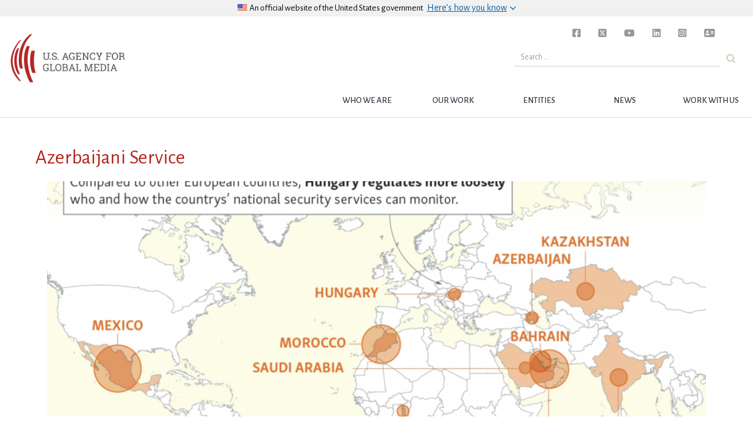

--- FILE ---
content_type: text/html; charset=UTF-8
request_url: https://www.usagm.gov/tag/azerbaijani-service/
body_size: 11680
content:

<!DOCTYPE html>
<html lang="en-US">

	<head>

<!-- Basic Page Needs
================================================== -->

	<meta charset="utf-8">
	<!-- <meta charset="UTF-8">  -->
	<meta http-equiv="X-UA-Compatible" content="IE=edge">


<!-- Mobile Specific Metas
================================================== -->
	<meta name="description" content="The United States Agency for Global Media's mission is to inform, engage and connect people around the world in support of freedom and democracy." />
	<meta name="HandheldFriendly" content="True">
	<meta name="MobileOptimized" content="320">
	<meta name="viewport" content="width=device-width, initial-scale=1.0">
	<meta name="apple-mobile-web-app-title" content="BBG" />

	<!-- for Facebook -->
	<meta property="og:locale" content="en_US">
	<meta property="og:type" content="website" />
	<meta property="og:title" content="USAGM" />
	<meta property="og:description" content="The United States Agency for Global Media's mission is to inform, engage and connect people around the world in support of freedom and democracy." />
	<meta property="og:image" content="https://www.usagm.gov/wp-content/uploads/2020/06/USAGM-Watermark-Logo.png" />
	<meta property="og:url" content="https://www.usagm.gov/2021/07/20/rfe-rl-outraged-by-pegasus-project-revelations-involving-azerbaijani-service-journalists/" />

	<!-- for Twitter -->
	<meta property="twitter:card" content="summary">
	<meta name="twitter:site" content="@bbginnovate">
		<meta property="twitter:title" content="USAGM">
	<meta property="twitter:description" content="The United States Agency for Global Media's mission is to inform, engage and connect people around the world in support of freedom and democracy.">
	<meta property="twitter:image" content="https://www.usagm.gov/wp-content/uploads/2020/06/USAGM-Watermark-Logo.png">
	
	<!-- other og:tags -->
	<meta property="og:site_name" content="USAGM" />

	<!-- for facebook sharing -->
	<meta property="fb:app_id" content="1288914594517692" />

	<link rel="profile" href="http://gmpg.org/xfn/11">
	<link rel="pingback" href="">
<!-- Title, meta description and CSS
================================================== -->

<link rel="dns-prefetch" href="//tags.tiqcdn.com">
<title>Azerbaijani Service &#8211; USAGM</title>
<meta name='robots' content='max-image-preview:large' />
<script type="text/javascript">
var utag_data = {
    "page_type": "tag-archive",
    "post_title": "azerbaijani service",
    "url": "https:\/\/www.usagm.gov\/tag\/azerbaijani-service",
    "post_slug": "azerbaijani-service",
    "language": "english",
    "language_service": "usagm english",
    "short_language_service": "en",
    "platform": "web",
    "platform_short": "w",
    "entity": "usagm",
    "property_name": "usagm",
    "property_id": "bbg",
    "domain": "www.usagm.gov",
    "rsid_acct": "bbgprod"
};
</script>
<link rel="alternate" type="application/rss+xml" title="USAGM &raquo; Feed" href="https://www.usagm.gov/feed/" />
<link rel="alternate" type="application/rss+xml" title="USAGM &raquo; Comments Feed" href="https://www.usagm.gov/comments/feed/" />
<link rel="alternate" type="application/rss+xml" title="USAGM &raquo; Azerbaijani Service Tag Feed" href="https://www.usagm.gov/tag/azerbaijani-service/feed/" />
<link rel='stylesheet' id='wp-block-library-css' href='https://www.usagm.gov/wp-includes/css/dist/block-library/style.min.css?ver=6.6.2' type='text/css' media='all' />
<style id='classic-theme-styles-inline-css' type='text/css'>
/*! This file is auto-generated */
.wp-block-button__link{color:#fff;background-color:#32373c;border-radius:9999px;box-shadow:none;text-decoration:none;padding:calc(.667em + 2px) calc(1.333em + 2px);font-size:1.125em}.wp-block-file__button{background:#32373c;color:#fff;text-decoration:none}
</style>
<style id='global-styles-inline-css' type='text/css'>
:root{--wp--preset--aspect-ratio--square: 1;--wp--preset--aspect-ratio--4-3: 4/3;--wp--preset--aspect-ratio--3-4: 3/4;--wp--preset--aspect-ratio--3-2: 3/2;--wp--preset--aspect-ratio--2-3: 2/3;--wp--preset--aspect-ratio--16-9: 16/9;--wp--preset--aspect-ratio--9-16: 9/16;--wp--preset--color--black: #000000;--wp--preset--color--cyan-bluish-gray: #abb8c3;--wp--preset--color--white: #ffffff;--wp--preset--color--pale-pink: #f78da7;--wp--preset--color--vivid-red: #cf2e2e;--wp--preset--color--luminous-vivid-orange: #ff6900;--wp--preset--color--luminous-vivid-amber: #fcb900;--wp--preset--color--light-green-cyan: #7bdcb5;--wp--preset--color--vivid-green-cyan: #00d084;--wp--preset--color--pale-cyan-blue: #8ed1fc;--wp--preset--color--vivid-cyan-blue: #0693e3;--wp--preset--color--vivid-purple: #9b51e0;--wp--preset--gradient--vivid-cyan-blue-to-vivid-purple: linear-gradient(135deg,rgba(6,147,227,1) 0%,rgb(155,81,224) 100%);--wp--preset--gradient--light-green-cyan-to-vivid-green-cyan: linear-gradient(135deg,rgb(122,220,180) 0%,rgb(0,208,130) 100%);--wp--preset--gradient--luminous-vivid-amber-to-luminous-vivid-orange: linear-gradient(135deg,rgba(252,185,0,1) 0%,rgba(255,105,0,1) 100%);--wp--preset--gradient--luminous-vivid-orange-to-vivid-red: linear-gradient(135deg,rgba(255,105,0,1) 0%,rgb(207,46,46) 100%);--wp--preset--gradient--very-light-gray-to-cyan-bluish-gray: linear-gradient(135deg,rgb(238,238,238) 0%,rgb(169,184,195) 100%);--wp--preset--gradient--cool-to-warm-spectrum: linear-gradient(135deg,rgb(74,234,220) 0%,rgb(151,120,209) 20%,rgb(207,42,186) 40%,rgb(238,44,130) 60%,rgb(251,105,98) 80%,rgb(254,248,76) 100%);--wp--preset--gradient--blush-light-purple: linear-gradient(135deg,rgb(255,206,236) 0%,rgb(152,150,240) 100%);--wp--preset--gradient--blush-bordeaux: linear-gradient(135deg,rgb(254,205,165) 0%,rgb(254,45,45) 50%,rgb(107,0,62) 100%);--wp--preset--gradient--luminous-dusk: linear-gradient(135deg,rgb(255,203,112) 0%,rgb(199,81,192) 50%,rgb(65,88,208) 100%);--wp--preset--gradient--pale-ocean: linear-gradient(135deg,rgb(255,245,203) 0%,rgb(182,227,212) 50%,rgb(51,167,181) 100%);--wp--preset--gradient--electric-grass: linear-gradient(135deg,rgb(202,248,128) 0%,rgb(113,206,126) 100%);--wp--preset--gradient--midnight: linear-gradient(135deg,rgb(2,3,129) 0%,rgb(40,116,252) 100%);--wp--preset--font-size--small: 13px;--wp--preset--font-size--medium: 20px;--wp--preset--font-size--large: 36px;--wp--preset--font-size--x-large: 42px;--wp--preset--spacing--20: 0.44rem;--wp--preset--spacing--30: 0.67rem;--wp--preset--spacing--40: 1rem;--wp--preset--spacing--50: 1.5rem;--wp--preset--spacing--60: 2.25rem;--wp--preset--spacing--70: 3.38rem;--wp--preset--spacing--80: 5.06rem;--wp--preset--shadow--natural: 6px 6px 9px rgba(0, 0, 0, 0.2);--wp--preset--shadow--deep: 12px 12px 50px rgba(0, 0, 0, 0.4);--wp--preset--shadow--sharp: 6px 6px 0px rgba(0, 0, 0, 0.2);--wp--preset--shadow--outlined: 6px 6px 0px -3px rgba(255, 255, 255, 1), 6px 6px rgba(0, 0, 0, 1);--wp--preset--shadow--crisp: 6px 6px 0px rgba(0, 0, 0, 1);}:where(.is-layout-flex){gap: 0.5em;}:where(.is-layout-grid){gap: 0.5em;}body .is-layout-flex{display: flex;}.is-layout-flex{flex-wrap: wrap;align-items: center;}.is-layout-flex > :is(*, div){margin: 0;}body .is-layout-grid{display: grid;}.is-layout-grid > :is(*, div){margin: 0;}:where(.wp-block-columns.is-layout-flex){gap: 2em;}:where(.wp-block-columns.is-layout-grid){gap: 2em;}:where(.wp-block-post-template.is-layout-flex){gap: 1.25em;}:where(.wp-block-post-template.is-layout-grid){gap: 1.25em;}.has-black-color{color: var(--wp--preset--color--black) !important;}.has-cyan-bluish-gray-color{color: var(--wp--preset--color--cyan-bluish-gray) !important;}.has-white-color{color: var(--wp--preset--color--white) !important;}.has-pale-pink-color{color: var(--wp--preset--color--pale-pink) !important;}.has-vivid-red-color{color: var(--wp--preset--color--vivid-red) !important;}.has-luminous-vivid-orange-color{color: var(--wp--preset--color--luminous-vivid-orange) !important;}.has-luminous-vivid-amber-color{color: var(--wp--preset--color--luminous-vivid-amber) !important;}.has-light-green-cyan-color{color: var(--wp--preset--color--light-green-cyan) !important;}.has-vivid-green-cyan-color{color: var(--wp--preset--color--vivid-green-cyan) !important;}.has-pale-cyan-blue-color{color: var(--wp--preset--color--pale-cyan-blue) !important;}.has-vivid-cyan-blue-color{color: var(--wp--preset--color--vivid-cyan-blue) !important;}.has-vivid-purple-color{color: var(--wp--preset--color--vivid-purple) !important;}.has-black-background-color{background-color: var(--wp--preset--color--black) !important;}.has-cyan-bluish-gray-background-color{background-color: var(--wp--preset--color--cyan-bluish-gray) !important;}.has-white-background-color{background-color: var(--wp--preset--color--white) !important;}.has-pale-pink-background-color{background-color: var(--wp--preset--color--pale-pink) !important;}.has-vivid-red-background-color{background-color: var(--wp--preset--color--vivid-red) !important;}.has-luminous-vivid-orange-background-color{background-color: var(--wp--preset--color--luminous-vivid-orange) !important;}.has-luminous-vivid-amber-background-color{background-color: var(--wp--preset--color--luminous-vivid-amber) !important;}.has-light-green-cyan-background-color{background-color: var(--wp--preset--color--light-green-cyan) !important;}.has-vivid-green-cyan-background-color{background-color: var(--wp--preset--color--vivid-green-cyan) !important;}.has-pale-cyan-blue-background-color{background-color: var(--wp--preset--color--pale-cyan-blue) !important;}.has-vivid-cyan-blue-background-color{background-color: var(--wp--preset--color--vivid-cyan-blue) !important;}.has-vivid-purple-background-color{background-color: var(--wp--preset--color--vivid-purple) !important;}.has-black-border-color{border-color: var(--wp--preset--color--black) !important;}.has-cyan-bluish-gray-border-color{border-color: var(--wp--preset--color--cyan-bluish-gray) !important;}.has-white-border-color{border-color: var(--wp--preset--color--white) !important;}.has-pale-pink-border-color{border-color: var(--wp--preset--color--pale-pink) !important;}.has-vivid-red-border-color{border-color: var(--wp--preset--color--vivid-red) !important;}.has-luminous-vivid-orange-border-color{border-color: var(--wp--preset--color--luminous-vivid-orange) !important;}.has-luminous-vivid-amber-border-color{border-color: var(--wp--preset--color--luminous-vivid-amber) !important;}.has-light-green-cyan-border-color{border-color: var(--wp--preset--color--light-green-cyan) !important;}.has-vivid-green-cyan-border-color{border-color: var(--wp--preset--color--vivid-green-cyan) !important;}.has-pale-cyan-blue-border-color{border-color: var(--wp--preset--color--pale-cyan-blue) !important;}.has-vivid-cyan-blue-border-color{border-color: var(--wp--preset--color--vivid-cyan-blue) !important;}.has-vivid-purple-border-color{border-color: var(--wp--preset--color--vivid-purple) !important;}.has-vivid-cyan-blue-to-vivid-purple-gradient-background{background: var(--wp--preset--gradient--vivid-cyan-blue-to-vivid-purple) !important;}.has-light-green-cyan-to-vivid-green-cyan-gradient-background{background: var(--wp--preset--gradient--light-green-cyan-to-vivid-green-cyan) !important;}.has-luminous-vivid-amber-to-luminous-vivid-orange-gradient-background{background: var(--wp--preset--gradient--luminous-vivid-amber-to-luminous-vivid-orange) !important;}.has-luminous-vivid-orange-to-vivid-red-gradient-background{background: var(--wp--preset--gradient--luminous-vivid-orange-to-vivid-red) !important;}.has-very-light-gray-to-cyan-bluish-gray-gradient-background{background: var(--wp--preset--gradient--very-light-gray-to-cyan-bluish-gray) !important;}.has-cool-to-warm-spectrum-gradient-background{background: var(--wp--preset--gradient--cool-to-warm-spectrum) !important;}.has-blush-light-purple-gradient-background{background: var(--wp--preset--gradient--blush-light-purple) !important;}.has-blush-bordeaux-gradient-background{background: var(--wp--preset--gradient--blush-bordeaux) !important;}.has-luminous-dusk-gradient-background{background: var(--wp--preset--gradient--luminous-dusk) !important;}.has-pale-ocean-gradient-background{background: var(--wp--preset--gradient--pale-ocean) !important;}.has-electric-grass-gradient-background{background: var(--wp--preset--gradient--electric-grass) !important;}.has-midnight-gradient-background{background: var(--wp--preset--gradient--midnight) !important;}.has-small-font-size{font-size: var(--wp--preset--font-size--small) !important;}.has-medium-font-size{font-size: var(--wp--preset--font-size--medium) !important;}.has-large-font-size{font-size: var(--wp--preset--font-size--large) !important;}.has-x-large-font-size{font-size: var(--wp--preset--font-size--x-large) !important;}
:where(.wp-block-post-template.is-layout-flex){gap: 1.25em;}:where(.wp-block-post-template.is-layout-grid){gap: 1.25em;}
:where(.wp-block-columns.is-layout-flex){gap: 2em;}:where(.wp-block-columns.is-layout-grid){gap: 2em;}
:root :where(.wp-block-pullquote){font-size: 1.5em;line-height: 1.6;}
</style>
<link rel='stylesheet' id='edsanimate-animo-css-css' href='https://www.usagm.gov/wp-content/plugins/animate-it/assets/css/animate-animo.css?ver=6.6.2' type='text/css' media='all' />
<link rel='stylesheet' id='contact-form-7-css' href='https://www.usagm.gov/wp-content/plugins/contact-form-7/includes/css/styles.css?ver=5.9.8' type='text/css' media='all' />
<link rel='stylesheet' id='bbginnovate-style-css' href='https://www.usagm.gov/wp-content/themes/bbgRedesign/style.css?ver=6.6.2' type='text/css' media='all' />
<link rel='stylesheet' id='bbginnovate-style-fonts-css' href='https://www.usagm.gov/wp-content/themes/bbgRedesign/fonts/carrera-fonts.css?ver=6.6.2' type='text/css' media='all' />
<link rel='stylesheet' id='selector-css-css' href='https://www.usagm.gov/wp-content/themes/bbgRedesign/js/vendor/selection-sharer.css?ver=6.6.2' type='text/css' media='all' />
<link rel='stylesheet' id='fontawesome-css-brands-css' href='https://www.usagm.gov/wp-content/themes/bbgRedesign/css/fa/css/brands.css?ver=6.6.2' type='text/css' media='all' />
<link rel='stylesheet' id='fontawesome-css-solid-css' href='https://www.usagm.gov/wp-content/themes/bbgRedesign/css/fa/css/solid.css?ver=6.6.2' type='text/css' media='all' />
<link rel='stylesheet' id='fontawesome-css-css' href='https://www.usagm.gov/wp-content/themes/bbgRedesign/css/fa/css/fontawesome.css?ver=6.6.2' type='text/css' media='all' />
<!--n2css--><script type="text/javascript" src="https://www.usagm.gov/wp-includes/js/jquery/jquery.min.js?ver=3.7.1" id="jquery-core-js"></script>
<script type="text/javascript" src="https://www.usagm.gov/wp-includes/js/jquery/jquery-migrate.min.js?ver=3.4.1" id="jquery-migrate-js"></script>
<script type="text/javascript" src="https://www.usagm.gov/wp-content/themes/bbgRedesign/js/vendor/selection-sharer.js?ver=6.6.2" id="selector-script-js"></script>
<link rel="https://api.w.org/" href="https://www.usagm.gov/wp-json/" /><link rel="EditURI" type="application/rsd+xml" title="RSD" href="https://www.usagm.gov/xmlrpc.php?rsd" />
<meta name="generator" content="WordPress 6.6.2" />

<script type="text/javascript">
	bbgConfig = {};
	bbgConfig.MAPBOX_API_KEY = 'pk.eyJ1IjoiYmJnd2ViZGV2IiwiYSI6ImNpcDVvY3VqYjAwbmx1d2tyOXlxdXhxcHkifQ.cD-q14aQKbS6gjG2WO-4nw';
	bbgConfig.template_directory_uri = 'https://www.usagm.gov/wp-content/themes/bbgRedesign/';

	// SET COOKIES FOR SITEWIDE ALERT AND SPLASH OVERLAY
	function setCookie(cname, cvalue, exdays) {
		var d = new Date();
		d.setTime(d.getTime() + (exdays*24*60*60*1000));
		var expires = "expires= " + d.toUTCString();
		document.cookie = cname + " = " + cvalue + "; " + expires;
	}
</script>


<!-- IE <9 patch
================================================== -->

	<!--[if lt IE 9]>
	  <script src="https://www.usagm.gov/wp-content/themes/bbgRedesign/js/vendor/html5shiv.js"></script>
	  <script src="https://www.usagm.gov/wp-content/themes/bbgRedesign/js/vendor/respond.js"></script>
	  <script src="https://www.usagm.gov/wp-content/themes/bbgRedesign/js/vendor/selectivizr-min.js"></script>
	<![endif]-->

	<!-- picturefill - polyfill for srcset sizes on older and/or mobile browsers -->
	<script src="https://www.usagm.gov/wp-content/themes/bbgRedesign/js/vendor/picturefill.min.js"></script>

	<!-- FortAwesome kit of 20 Font Awesome icons -->
	<!-- <script src="https://use.fortawesome.com/e3cb8134.js"></script> -->

	<!-- Original FULL FontAwesome embed -->
	<!-- <script src="https://use.fontawesome.com/41d1f06a97.js"></script> -->
<!-- Favicons
================================================== -->
	<!-- 128x128 -->
	<link rel="shortcut icon" type="image/ico" href="https://www.usagm.gov/wp-content/themes/bbgRedesign/img/favicons/favicon.ico" />
	<link rel="icon" type="image/png" href="https://www.usagm.gov/wp-content/themes/bbgRedesign/img/favicons/favicon.png" />

	<!-- 192x192, as recommended for Android
	http://updates.html5rocks.com/2014/11/Support-for-theme-color-in-Chrome-39-for-Android
	-->
	<link rel="icon" type="image/png" sizes="192x192" href="https://www.usagm.gov/wp-content/themes/bbgRedesign/img/favicons/favicon-192.png" />

	<!-- 57x57 (precomposed) for iPhone 3GS, pre-2011 iPod Touch and older Android devices -->
	<link rel="apple-touch-icon-precomposed" href="https://www.usagm.gov/wp-content/themes/bbgRedesign/img/favicons/favicon-57.png">
	<!-- 72x72 (precomposed) for 1st generation iPad, iPad 2 and iPad mini -->
	<link rel="apple-touch-icon-precomposed" sizes="72x72" href="https://www.usagm.gov/wp-content/themes/bbgRedesign/img/favicons/favicon-72.png">
	<!-- 114x114 (precomposed) for iPhone 4, 4S, 5 and post-2011 iPod Touch -->
	<link rel="apple-touch-icon-precomposed" sizes="114x114" href="https://www.usagm.gov/wp-content/themes/bbgRedesign/img/favicons/favicon-114.png">
	<!-- 144x144 (precomposed) for iPad 3rd and 4th generation -->
	<link rel="apple-touch-icon-precomposed" sizes="144x144" href="https://www.usagm.gov/wp-content/themes/bbgRedesign/img/favicons/favicon-144.png">

		<!-- We participate in the US government's analytics program. See the data at analytics.usa.gov. -->
	<script async src="https://dap.digitalgov.gov/Universal-Federated-Analytics-Min.js?agency=BBG&pua=ua-33523145-2" id="_fed_an_ua_tag" ></script>
		<link href="https://fonts.googleapis.com/css?family=Alegreya+Sans:300,300i,400,400i,500,700,700i" rel="stylesheet">

<!-- Global site tag (gtag.js) - Google Analytics -->
<script async src="https://www.googletagmanager.com/gtag/js?id=UA-124338348-1"></script>
<script type="text/javascript">
window.dataLayer = window.dataLayer || [];
function gtag(){dataLayer.push(arguments);}
gtag('js', new Date());

gtag('config', 'UA-124338348-1');
</script>
</head>


<body class="archive tag tag-azerbaijani-service tag-420 group-blog hfeed">

<script type="text/javascript">
    (function(a,b,c,d){
    a='//tags.tiqcdn.com/utag/bbg/main/prod/utag.js';
    b=document;c='script';d=b.createElement(c);d.src=a;d.type='text/java'+c;d.async=true;
    a=b.getElementsByTagName(c)[0];a.parentNode.insertBefore(d,a);
    })();
</script>

<h1 class="header-outliner">United States Agency for Global Media</h1>
<div id="page" class="site main-content" role="main">
	<a class="skipnav skip-link screen-reader-text" href="#content">Skip to content</a>

	
	<header id="masthead" class="site-header bbg-header" role="banner">
		
		<!-- OFFICIAL SITE OF USA GOV -->
		<div class="usa-disclaimer">
			<div class="usa-grid">
				<span class="usa-disclaimer-official">
					<div class="usa-disclaimer__header">
						<div class="usa-disclaimer__flag">
							<img class="usa-flag_icon" alt="U.S. flag signifying that this is a United States federal government website" src="https://www.usagm.gov/wp-content/themes/bbgRedesign/img/us_flag_small.png">
						</div>
						<div class="usa-disclaimer__text">
							An official website of <span class="u--no-wrap">the&nbsp;United&nbsp;States&nbsp;government</span>
						</div>
						<button class="usa-disclaimer__button rotated" aria-expanded="false" aria-controls="gov-banner">
							<span class="usa-disclaimer__button--text">Here’s how you know</span>
						</button>
					</div>
				</span>
			</div>
			<div class="usa-banner__content outer-container">
				<div class="usa-banner__guidance grid-half">
					<img class="usa-banner__icon usa-media-block__img" src="https://www.usagm.gov/wp-content/themes/bbgRedesign/img/icon-dot-gov.svg" role="img" alt="Dot gov">
					<div class="usa-media-block__body">
						<p>
							<strong>Official websites use .gov</strong>
							<br />
							A <strong>.gov</strong> website belongs to an official government organization in the United States.
						</p>
					</div>
				</div>
				<div class="usa-banner__guidance grid-half">
					<img class="usa-banner__icon usa-media-block__img" src="https://www.usagm.gov/wp-content/themes/bbgRedesign/img/icon-https.svg" role="img" alt="Https">
					<div class="usa-media-block__body">
						<p>
							<strong>Secure .gov websites use HTTPS</strong>
							<br />
							A <strong>lock</strong> (
							<span class="icon-lock">
								<svg xmlns="http://www.w3.org/2000/svg" width="52" height="64" viewBox="0 0 52 64" class="usa-banner__lock-image" role="img" aria-labelledby="banner-lock-title banner-lock-description">
									<title id="banner-lock-title">Lock</title>
									<desc id="banner-lock-description">A locked padlock</desc>
									<path fill="#000000" fill-rule="evenodd" d="M26 0c10.493 0 19 8.507 19 19v9h3a4 4 0 0 1 4 4v28a4 4 0 0 1-4 4H4a4 4 0 0 1-4-4V32a4 4 0 0 1 4-4h3v-9C7 8.507 15.507 0 26 0zm0 8c-5.979 0-10.843 4.77-10.996 10.712L15 19v9h22v-9c0-6.075-4.925-11-11-11z" />
								</svg>
							</span>
							) or <strong>https://</strong> means you’ve safely connected to the .gov website. Share sensitive information only on official, secure websites.
						</p>
					</div>
				</div>
			</div>
		</div>

		<!-- MENU TOGGLE -->
		<button id="bbg__menu-toggle" class="menu-toggle" aria-controls="primary-menu" aria-expanded="false">
			<span class="menu-toggle-label">
				Menu			</span>
		</button>

		<!-- NAVIGATION BAR -->
		<nav id="site-navigation" class="bbg__main-navigation" role="navigation">
			<h1 class="header-outliner">Navigation</h1>
			<a id="nav-logo" class="site-brand" href="https://www.usagm.gov"><img src="https://www.usagm.gov/wp-content/themes/bbgRedesign/img/USAGM-Logo.png" alt="USAGM Logo"></a>

			<div class="menu-usagm-container"><ul id="primary-menu" class="menu"><li id="menu-item-41839" class="menu-item menu-item-type-post_type menu-item-object-page menu-item-has-children menu-item-41839"><a href="https://www.usagm.gov/who-we-are/" class="bbg__top-nav__link-text">Who we are</a>
<ul class="sub-menu">
	<li id="menu-item-41840" class="menu-item menu-item-type-post_type menu-item-object-page menu-item-41840"><a href="https://www.usagm.gov/who-we-are/mission/" class="bbg__top-nav__link-text">Mission</a></li>
	<li id="menu-item-41841" class="menu-item menu-item-type-post_type menu-item-object-page menu-item-41841"><a href="https://www.usagm.gov/who-we-are/history/" class="bbg__top-nav__link-text">History</a></li>
	<li id="menu-item-43370" class="menu-item menu-item-type-post_type menu-item-object-page menu-item-43370"><a href="https://www.usagm.gov/who-we-are/organizational-chart/" class="bbg__top-nav__link-text">Structure</a></li>
	<li id="menu-item-56233" class="menu-item menu-item-type-post_type menu-item-object-page menu-item-56233"><a href="https://www.usagm.gov/who-we-are/ceo-and-entity-leadership/" class="bbg__top-nav__link-text">CEO and Entity Leadership</a></li>
	<li id="menu-item-55664" class="menu-item menu-item-type-post_type menu-item-object-page menu-item-55664"><a href="https://www.usagm.gov/who-we-are/the-international-broadcasting-advisory-board/" class="bbg__top-nav__link-text">International Broadcasting Advisory Board</a></li>
	<li id="menu-item-42802" class="menu-item menu-item-type-custom menu-item-object-custom menu-item-42802"><a href="/who-we-are/oversight/" class="bbg__top-nav__link-text">Oversight and Legislation</a></li>
	<li id="menu-item-53209" class="menu-item menu-item-type-post_type menu-item-object-page menu-item-53209"><a href="https://www.usagm.gov/who-we-are/firewall/" class="bbg__top-nav__link-text">Firewall</a></li>
</ul>
</li>
<li id="menu-item-41895" class="menu-item menu-item-type-post_type menu-item-object-page menu-item-has-children menu-item-41895"><a href="https://www.usagm.gov/our-work/" class="bbg__top-nav__link-text">Our Work</a>
<ul class="sub-menu">
	<li id="menu-item-41896" class="menu-item menu-item-type-post_type menu-item-object-page menu-item-41896"><a href="https://www.usagm.gov/our-work/strategy-and-results/" class="bbg__top-nav__link-text">Strategy and Results</a></li>
	<li id="menu-item-41897" class="menu-item menu-item-type-post_type menu-item-object-page menu-item-41897"><a href="https://www.usagm.gov/our-work/transmissions-and-broadcasting/" class="bbg__top-nav__link-text">Transmissions and Broadcasting</a></li>
	<li id="menu-item-50811" class="menu-item menu-item-type-post_type menu-item-object-page menu-item-50811"><a href="https://www.usagm.gov/office-internet-freedom/" class="bbg__top-nav__link-text">Internet Freedom</a></li>
	<li id="menu-item-42896" class="menu-item menu-item-type-custom menu-item-object-custom menu-item-42896"><a href="/our-work/media-development/" class="bbg__top-nav__link-text">Media Development</a></li>
	<li id="menu-item-47649" class="menu-item menu-item-type-post_type menu-item-object-page menu-item-47649"><a href="https://www.usagm.gov/awards/" class="bbg__top-nav__link-text">Award-winning Work</a></li>
</ul>
</li>
<li id="menu-item-41899" class="menu-item menu-item-type-post_type menu-item-object-page menu-item-has-children menu-item-41899"><a href="https://www.usagm.gov/networks/" class="bbg__top-nav__link-text">Entities</a>
<ul class="sub-menu">
	<li id="menu-item-41900" class="menu-item menu-item-type-post_type menu-item-object-page menu-item-41900"><a href="https://www.usagm.gov/networks/voa/" class="bbg__top-nav__link-text">VOA</a></li>
	<li id="menu-item-41901" class="menu-item menu-item-type-post_type menu-item-object-page menu-item-41901"><a href="https://www.usagm.gov/networks/rferl/" class="bbg__top-nav__link-text">RFERL</a></li>
	<li id="menu-item-41902" class="menu-item menu-item-type-post_type menu-item-object-page menu-item-41902"><a href="https://www.usagm.gov/networks/ocb/" class="bbg__top-nav__link-text">OCB</a></li>
	<li id="menu-item-42295" class="menu-item menu-item-type-post_type menu-item-object-page menu-item-42295"><a href="https://www.usagm.gov/networks/rfa/" class="bbg__top-nav__link-text">RFA</a></li>
	<li id="menu-item-42296" class="menu-item menu-item-type-post_type menu-item-object-page menu-item-42296"><a href="https://www.usagm.gov/networks/mbn/" class="bbg__top-nav__link-text">MBN</a></li>
	<li id="menu-item-51614" class="menu-item menu-item-type-post_type menu-item-object-page menu-item-51614"><a href="https://www.usagm.gov/networks/otf/" class="bbg__top-nav__link-text">OTF</a></li>
</ul>
</li>
<li id="menu-item-41903" class="menu-item menu-item-type-post_type menu-item-object-page current_page_parent menu-item-has-children menu-item-41903"><a href="https://www.usagm.gov/news-and-information/" class="bbg__top-nav__link-text">News</a>
<ul class="sub-menu">
	<li id="menu-item-41846" class="menu-item menu-item-type-post_type menu-item-object-page menu-item-41846"><a href="https://www.usagm.gov/news-and-information/press-releases/" class="bbg__top-nav__link-text">Press Releases</a></li>
	<li id="menu-item-42823" class="menu-item menu-item-type-post_type menu-item-object-page menu-item-42823"><a href="https://www.usagm.gov/news-and-information/events/" class="bbg__top-nav__link-text">Events</a></li>
	<li id="menu-item-42822" class="menu-item menu-item-type-post_type menu-item-object-page menu-item-42822"><a href="https://www.usagm.gov/news-and-information/threats-to-press/" class="bbg__top-nav__link-text">Threats to Press</a></li>
	<li id="menu-item-42815" class="menu-item menu-item-type-post_type menu-item-object-page menu-item-42815"><a href="https://www.usagm.gov/news-and-information/press-room/" class="bbg__top-nav__link-text">Press Room</a></li>
	<li id="menu-item-42774" class="menu-item menu-item-type-post_type menu-item-object-page menu-item-42774"><a href="https://www.usagm.gov/our-work/strategy-and-results/strategic-priorities/research-reports/" class="bbg__top-nav__link-text">Research and Reports</a></li>
</ul>
</li>
<li id="menu-item-41851" class="menu-item menu-item-type-post_type menu-item-object-page menu-item-has-children menu-item-41851"><a href="https://www.usagm.gov/work-with-us/" class="bbg__top-nav__link-text">Work with Us</a>
<ul class="sub-menu">
	<li id="menu-item-42749" class="menu-item menu-item-type-post_type menu-item-object-page menu-item-42749"><a href="https://www.usagm.gov/work-with-us/contract-opportunities/" class="bbg__top-nav__link-text">Contract Opportunities</a></li>
	<li id="menu-item-41854" class="menu-item menu-item-type-post_type menu-item-object-page menu-item-41854"><a href="https://www.usagm.gov/work-with-us/become-an-affiliate/" class="bbg__top-nav__link-text">Become an Affiliate</a></li>
	<li id="menu-item-57004" class="menu-item menu-item-type-post_type menu-item-object-page menu-item-57004"><a href="https://www.usagm.gov/work-with-us/equal-employment/" class="bbg__top-nav__link-text">EEO</a></li>
	<li id="menu-item-41849" class="menu-item menu-item-type-post_type menu-item-object-page menu-item-41849"><a href="https://www.usagm.gov/work-with-us/careers/" class="bbg__top-nav__link-text">Careers</a></li>
	<li id="menu-item-41852" class="menu-item menu-item-type-post_type menu-item-object-page menu-item-41852"><a href="https://www.usagm.gov/work-with-us/usagm-intern-and-student-programs/" class="bbg__top-nav__link-text">Internships</a></li>
</ul>
</li>
</ul><div class="bbg__main-navigation__search"><form id="top-nav-search-form" class="usa-search usa-search-small" action="https://www.usagm.gov"><button type="submit" id="nav-search-bu"><span class="usa-sr-only">Search</span></button><label class="usa-sr-only" for="search-field-small">Search small</label><input class="mag-search" id="search-field-small" type="search" name="s" placeholder="Search ..."></form></div><div class="social-header"><ul class="unstyled-list"><li id="facebook-social"><a href="https://www.facebook.com/USAGMgov/" target="_blank"><i class="fa-brands fa-square-facebook"></i></a></li><li id="twitter-social"><a href="https://twitter.com/USAGMgov" target="_blank"><i class="fa-brands fa-square-x-twitter"></i></a></li><li id="youtube-social"><a href="https://www.youtube.com/channel/UCvYge67D7cpRJ6aYn2E9pPw" target="_blank"><i class="fa-brands fa-youtube"></i></a></li><li id="linkedin-social"><a href="https://www.linkedin.com/company/united-states-agency-for-global-media/" target="_blank"><i class="fa-brands fa-linkedin"></i></a></li><li id="instagram-social"><a href="https://www.instagram.com/usagmgov/" target="_blank"><i class="fa-brands fa-square-instagram"></i></a></li><li id="contact-us"><a href="/contact-us"><i class="fa fa-contact-card"></i></a></li></ul></div></div>		</nav>
	</header>


<main id="main" role="main">

<div class="outer-container"><div class="grid-container"><h2 class="section-header">Azerbaijani Service</h2><div class="grid-container"><div class="main-head-article article-teaser"><div class="feature-article-image"><a href="https://www.usagm.gov/2021/07/20/rfe-rl-outraged-by-pegasus-project-revelations-involving-azerbaijani-service-journalists/"><div class="article-image-bg" style="background-image: url(https://www.usagm.gov/wp-content/uploads/2021/07/Screen-Shot-2021-07-20-at-9.29.00-AM-e1626787948297-1024x576.png); background-position: center center;"></div></a></div><div class="article-info"><h3 class="article-title"><a href="https://www.usagm.gov/2021/07/20/rfe-rl-outraged-by-pegasus-project-revelations-involving-azerbaijani-service-journalists/">RFE/RL outraged by Pegasus Project revelations involving Azerbaijani Service journalists</a></h3> <p class="date-meta">July 20, 2021</p><p class="content-teaser">Radio Free Europe/Radio Liberty (RFE/RL) President and CEO Jamie Fly expressed <a href="https://nam10.safelinks.protection.outlook.com/?url=https%3A%2F%2Fwww.rferl.org%2Fa%2F31366895.html&amp;data=04%7C01%7Cbladeira%40usagm.gov%7C7b1c94f2975a42edbfbd08d94aff3f53%7Cba99e87c673541c2b1c1354eee3a8659%7C0%7C0%7C637623282426796371%7CUnknown%7CTWFpbGZsb3d8eyJWIjoiMC4wLjAwMDAiLCJQIjoiV2luMzIiLCJBTiI6Ik1haWwiLCJXVCI6Mn0%3D%7C1000&amp;sdata=QdV1BWR4Vf6ycPgX2oQzSLs8bT%2FFE4aVEKee4OsCnxo%3D&amp;reserved=0">outrage</a> at <a href="https://nam10.safelinks.protection.outlook.com/?url=https%3A%2F%2Fwww.rferl.org%2Fa%2Fazerbaijan-pegasus-spying-nso%2F31365076.html&amp;data=04%7C01%7Cbladeira%40usagm.gov%7C7b1c94f2975a42edbfbd08d94aff3f53%7Cba99e87c673541c2b1c1354eee3a8659%7C0%7C0%7C637623282426806366%7CUnknown%7CTWFpbGZsb3d8eyJWIjoiMC4wLjAwMDAiLCJQIjoiV2luMzIiLCJBTiI6Ik1haWwiLCJXVCI6Mn0%3D%7C1000&amp;sdata=vLTZWP6hFZjGIXenNJ7Ms7MD%2FRnGN39PJatMGaj%2F6Uk%3D&amp;reserved=0">revelations</a> that the smartphones of at least five former and current Radio Free Europe/Radio Liberty (RFE/RL) journalists working for its Azerbaijani Service may have been targeted for infection with the Pegasus spyware application. <a class="read-more" href="https://www.usagm.gov/2021/07/20/rfe-rl-outraged-by-pegasus-project-revelations-involving-azerbaijani-service-journalists/">Read More</a></p></div></div></div><div class="grid-container"><style type="text/css">.alm-btn-wrap{display:block;margin:0 0 25px;padding:10px 0 0;position:relative;text-align:center}.alm-btn-wrap:after{clear:both;content:"";display:table;height:0}.alm-btn-wrap .alm-load-more-btn{appearance:none;background:#ed7070;border:none;border-radius:4px;box-shadow:0 1px 1px rgba(0,0,0,.04);color:#fff;cursor:pointer;display:inline-block;font-size:15px;font-weight:500;height:43px;line-height:1;margin:0;padding:0 20px;position:relative;text-align:center;text-decoration:none;transition:all .3s ease;user-select:none;width:auto}.alm-btn-wrap .alm-load-more-btn.loading,.alm-btn-wrap .alm-load-more-btn:hover{background-color:#e06161;box-shadow:0 1px 3px rgba(0,0,0,.09);color:#fff;text-decoration:none}.alm-btn-wrap .alm-load-more-btn:active{box-shadow:none;text-decoration:none}.alm-btn-wrap .alm-load-more-btn.loading{cursor:wait;outline:none;padding-left:44px;pointer-events:none}.alm-btn-wrap .alm-load-more-btn.done,.alm-btn-wrap .alm-load-more-btn:disabled{background-color:#ed7070;box-shadow:none!important;opacity:.15;outline:none!important;pointer-events:none}.alm-btn-wrap .alm-load-more-btn.done:before,.alm-btn-wrap .alm-load-more-btn:before,.alm-btn-wrap .alm-load-more-btn:disabled:before{background:none;width:0}.alm-btn-wrap .alm-load-more-btn.loading:before{background:#fff url(https://www.usagm.gov/wp-content/plugins/ajax-load-more/build/frontend/img/ajax-loader.gif) no-repeat 50%;border-radius:3px;content:"";display:inline-block;height:31px;left:0;margin:6px;overflow:hidden;position:absolute;top:0;transition:width .5s ease-in-out;width:30px;z-index:0}.alm-btn-wrap .alm-elementor-link{display:block;font-size:13px;margin:0 0 15px}@media screen and (min-width:768px){.alm-btn-wrap .alm-elementor-link{left:0;margin:0;position:absolute;top:50%;transform:translateY(-50%)}}.ajax-load-more-wrap.white .alm-load-more-btn{background-color:#fff;border:1px solid #e0e0e0;color:#787878;outline:none;overflow:hidden;transition:none}.ajax-load-more-wrap.white .alm-load-more-btn.loading,.ajax-load-more-wrap.white .alm-load-more-btn:focus,.ajax-load-more-wrap.white .alm-load-more-btn:hover{background-color:#fff;border-color:#aaa;color:#333}.ajax-load-more-wrap.white .alm-load-more-btn.done{background-color:#fff;border-color:#ccc;color:#444}.ajax-load-more-wrap.white .alm-load-more-btn.loading{background-color:rgba(0,0,0,0);border-color:rgba(0,0,0,0)!important;box-shadow:none!important;color:hsla(0,0%,100%,0)!important;outline:none!important;padding-left:20px}.ajax-load-more-wrap.white .alm-load-more-btn.loading:before{background-color:rgba(0,0,0,0);background-image:url(https://www.usagm.gov/wp-content/plugins/ajax-load-more/build/frontend/img/ajax-loader-lg.gif);background-position:50%;background-size:25px 25px;height:100%;left:0;margin:0;top:0;width:100%}.ajax-load-more-wrap.light-grey .alm-load-more-btn{background-color:#efefef;border:1px solid #e0e0e0;color:#787878;outline:none;overflow:hidden;transition:all 75ms ease}.ajax-load-more-wrap.light-grey .alm-load-more-btn.done,.ajax-load-more-wrap.light-grey .alm-load-more-btn.loading,.ajax-load-more-wrap.light-grey .alm-load-more-btn:focus,.ajax-load-more-wrap.light-grey .alm-load-more-btn:hover{background-color:#f1f1f1;border-color:#aaa;color:#222}.ajax-load-more-wrap.light-grey .alm-load-more-btn.loading{background-color:rgba(0,0,0,0);border-color:rgba(0,0,0,0)!important;box-shadow:none!important;color:hsla(0,0%,100%,0)!important;outline:none!important;padding-left:20px}.ajax-load-more-wrap.light-grey .alm-load-more-btn.loading:before{background-color:rgba(0,0,0,0);background-image:url(https://www.usagm.gov/wp-content/plugins/ajax-load-more/build/frontend/img/ajax-loader-lg.gif);background-position:50%;background-size:25px 25px;height:100%;left:0;margin:0;top:0;width:100%}.ajax-load-more-wrap.blue .alm-load-more-btn{background-color:#1b91ca}.ajax-load-more-wrap.blue .alm-load-more-btn.done,.ajax-load-more-wrap.blue .alm-load-more-btn.loading,.ajax-load-more-wrap.blue .alm-load-more-btn:hover{background-color:#1b84b7}.ajax-load-more-wrap.green .alm-load-more-btn{background-color:#80ca7a}.ajax-load-more-wrap.green .alm-load-more-btn.done,.ajax-load-more-wrap.green .alm-load-more-btn.loading,.ajax-load-more-wrap.green .alm-load-more-btn:hover{background-color:#81c17b}.ajax-load-more-wrap.purple .alm-load-more-btn{background-color:#b97eca}.ajax-load-more-wrap.purple .alm-load-more-btn.done,.ajax-load-more-wrap.purple .alm-load-more-btn.loading,.ajax-load-more-wrap.purple .alm-load-more-btn:hover{background-color:#a477b1}.ajax-load-more-wrap.grey .alm-load-more-btn{background-color:#a09e9e}.ajax-load-more-wrap.grey .alm-load-more-btn.done,.ajax-load-more-wrap.grey .alm-load-more-btn.loading,.ajax-load-more-wrap.grey .alm-load-more-btn:hover{background-color:#888}.ajax-load-more-wrap.infinite>.alm-btn-wrap .alm-load-more-btn{background-color:rgba(0,0,0,0)!important;background-image:url(https://www.usagm.gov/wp-content/plugins/ajax-load-more/build/frontend/img/spinner.gif);background-position:50%;background-repeat:no-repeat;border:none!important;box-shadow:none!important;cursor:default!important;opacity:0;outline:none!important;overflow:hidden;text-indent:-9999px;transition:opacity .2s ease;width:100%}.ajax-load-more-wrap.infinite>.alm-btn-wrap .alm-load-more-btn:before{display:none!important}.ajax-load-more-wrap.infinite>.alm-btn-wrap .alm-load-more-btn:active,.ajax-load-more-wrap.infinite>.alm-btn-wrap .alm-load-more-btn:focus{outline:none}.ajax-load-more-wrap.infinite>.alm-btn-wrap .alm-load-more-btn.done{opacity:0}.ajax-load-more-wrap.infinite>.alm-btn-wrap .alm-load-more-btn.loading{opacity:1}.ajax-load-more-wrap.infinite.skype>.alm-btn-wrap .alm-load-more-btn{background-image:url(https://www.usagm.gov/wp-content/plugins/ajax-load-more/build/frontend/img/spinner-skype.gif)}.ajax-load-more-wrap.infinite.ring>.alm-btn-wrap .alm-load-more-btn{background-image:url(https://www.usagm.gov/wp-content/plugins/ajax-load-more/build/frontend/img/spinner-ring.gif)}.ajax-load-more-wrap.infinite.fading-blocks>.alm-btn-wrap .alm-load-more-btn{background-image:url(https://www.usagm.gov/wp-content/plugins/ajax-load-more/build/frontend/img/loader-fading-blocks.gif)}.ajax-load-more-wrap.infinite.fading-circles>.alm-btn-wrap .alm-load-more-btn{background-image:url(https://www.usagm.gov/wp-content/plugins/ajax-load-more/build/frontend/img/loader-fading-circles.gif)}.ajax-load-more-wrap.infinite.chasing-arrows>.alm-btn-wrap .alm-load-more-btn{background-image:url(https://www.usagm.gov/wp-content/plugins/ajax-load-more/build/frontend/img/spinner-chasing-arrows.gif)}.ajax-load-more-wrap.alm-horizontal .alm-btn-wrap{align-items:center;display:flex;margin:0;padding:0}.ajax-load-more-wrap.alm-horizontal .alm-btn-wrap button{margin:0}.ajax-load-more-wrap.alm-horizontal .alm-btn-wrap button.done{display:none}.alm-btn-wrap--prev{clear:both;display:flex;justify-content:center;margin:0;padding:0;width:100%}.alm-btn-wrap--prev:after{clear:both;content:"";display:table;height:0}.alm-btn-wrap--prev a.alm-load-more-btn--prev{display:inline-block;font-size:14px;font-weight:500;line-height:1;margin:0 0 15px;padding:5px;position:relative;text-decoration:none}.alm-btn-wrap--prev a.alm-load-more-btn--prev:focus,.alm-btn-wrap--prev a.alm-load-more-btn--prev:hover{text-decoration:underline}.alm-btn-wrap--prev a.alm-load-more-btn--prev.loading,.alm-btn-wrap--prev a.alm-load-more-btn--prev.loading:focus{cursor:wait;text-decoration:none}.alm-btn-wrap--prev a.alm-load-more-btn--prev.loading:before,.alm-btn-wrap--prev a.alm-load-more-btn--prev.loading:focus:before{background:url(https://www.usagm.gov/wp-content/plugins/ajax-load-more/build/frontend/img/ajax-loader-lg.gif) no-repeat 0;background-size:16px 16px;content:"";display:block;height:16px;left:-18px;position:absolute;top:50%;transform:translateY(-50%);width:16px}.alm-btn-wrap--prev a.alm-load-more-btn--prev.skype.loading:before{background-image:url(https://www.usagm.gov/wp-content/plugins/ajax-load-more/build/frontend/img/spinner-skype.gif)}.alm-btn-wrap--prev a.alm-load-more-btn--prev.ring.loading:before{background-image:url(https://www.usagm.gov/wp-content/plugins/ajax-load-more/build/frontend/img/spinner-ring.gif)}.alm-btn-wrap--prev a.alm-load-more-btn--prev.fading-blocks.loading:before{background-image:url(https://www.usagm.gov/wp-content/plugins/ajax-load-more/build/frontend/img/loader-fading-blocks.gif)}.alm-btn-wrap--prev a.alm-load-more-btn--prev.chasing-arrows.loading:before{background-image:url(https://www.usagm.gov/wp-content/plugins/ajax-load-more/build/frontend/img/spinner-chasing-arrows.gif)}.alm-btn-wrap--prev a.alm-load-more-btn--prev button:not([disabled]),.alm-btn-wrap--prev a.alm-load-more-btn--prev:not(.disabled){cursor:pointer}.alm-btn-wrap--prev a.alm-load-more-btn--prev.done{display:none!important}.alm-listing,.alm-paging-content{outline:none}.alm-listing:after,.alm-paging-content:after{clear:both;content:"";display:table;height:0}.alm-listing{margin:0;padding:0}.alm-listing .alm-paging-content>li,.alm-listing>li{position:relative}.alm-listing .alm-paging-content>li.alm-item,.alm-listing>li.alm-item{background:none;list-style:none;margin:0 0 30px;padding:0 0 0 80px;position:relative}@media screen and (min-width:480px){.alm-listing .alm-paging-content>li.alm-item,.alm-listing>li.alm-item{padding:0 0 0 100px}}@media screen and (min-width:768px){.alm-listing .alm-paging-content>li.alm-item,.alm-listing>li.alm-item{padding:0 0 0 135px}}@media screen and (min-width:1024px){.alm-listing .alm-paging-content>li.alm-item,.alm-listing>li.alm-item{padding:0 0 0 160px}}.alm-listing .alm-paging-content>li.alm-item h3,.alm-listing>li.alm-item h3{margin:0}.alm-listing .alm-paging-content>li.alm-item p,.alm-listing>li.alm-item p{margin:10px 0 0}.alm-listing .alm-paging-content>li.alm-item p.entry-meta,.alm-listing>li.alm-item p.entry-meta{opacity:.75}.alm-listing .alm-paging-content>li.alm-item img,.alm-listing>li.alm-item img{border-radius:2px;left:0;max-width:65px;position:absolute;top:0}@media screen and (min-width:480px){.alm-listing .alm-paging-content>li.alm-item img,.alm-listing>li.alm-item img{max-width:85px}}@media screen and (min-width:768px){.alm-listing .alm-paging-content>li.alm-item img,.alm-listing>li.alm-item img{max-width:115px}}@media screen and (min-width:1024px){.alm-listing .alm-paging-content>li.alm-item img,.alm-listing>li.alm-item img{max-width:140px}}.alm-listing .alm-paging-content>li.no-img,.alm-listing>li.no-img{padding:0}.alm-listing.products li.product{padding-left:inherit}.alm-listing.products li.product img{border-radius:inherit;position:static}.alm-listing.stylefree .alm-paging-content>li,.alm-listing.stylefree>li{margin:inherit;padding:inherit}.alm-listing.stylefree .alm-paging-content>li img,.alm-listing.stylefree>li img{border-radius:inherit;margin:inherit;padding:inherit;position:static}.alm-listing.rtl .alm-paging-content>li{padding:0 170px 0 0;text-align:right}.alm-listing.rtl .alm-paging-content>li img{left:auto;right:0}.alm-listing.rtl.products li.product{padding-right:inherit}.alm-masonry{clear:both;display:block;overflow:hidden}.alm-placeholder{display:none;opacity:0;transition:opacity .2s ease}.ajax-load-more-wrap.alm-horizontal{display:flex;flex-wrap:nowrap;width:100%}.ajax-load-more-wrap.alm-horizontal .alm-listing{display:flex;flex-direction:row;flex-wrap:nowrap}.ajax-load-more-wrap.alm-horizontal .alm-listing>li.alm-item{background-color:#fff;border:1px solid #efefef;border-radius:4px;height:auto;margin:0 2px;padding:20px 20px 30px;text-align:center;width:300px}.ajax-load-more-wrap.alm-horizontal .alm-listing>li.alm-item img{border-radius:4px;box-shadow:0 2px 10px rgba(0,0,0,.075);margin:0 auto 15px;max-width:125px;position:static}.ajax-load-more-wrap.alm-horizontal .alm-listing:after{display:none}.alm-toc{display:flex;padding:10px 0;width:auto}.alm-toc button{background:#f7f7f7;border:1px solid #efefef;border-radius:4px;box-shadow:none;color:#454545;cursor:pointer;font-size:14px;font-weight:500;height:auto;line-height:1;margin:0 5px 0 0;outline:none;padding:7px 10px;transition:all .15s ease}.alm-toc button:focus,.alm-toc button:hover{border-color:#ccc;color:#222}.alm-toc button:hover{text-decoration:underline}.alm-toc button:focus{box-shadow:0 0 0 3px rgba(0,0,0,.05)}</style><div id="ajax-load-more" class="ajax-load-more-wrap blue"  data-alm-id="" data-canonical-url="https://www.usagm.gov/tag/azerbaijani-service/" data-slug="azerbaijani-service" data-post-id="420"  data-localized="ajax_load_more_vars" data-alm-object="ajax_load_more"><ul aria-live="polite" aria-atomic="true" class="alm-listing alm-ajax" data-container-type="ul" data-loading-style="blue" data-repeater="default" data-post-type="post" data-tag="azerbaijani-service" data-post-not-in="52355" data-order="DESC" data-orderby="date" data-offset="0" data-posts-per-page="5" data-scroll="false" data-button-label="Load More"></ul><div class="alm-btn-wrap" data-rel="ajax-load-more"><button class="alm-load-more-btn more " type="button">Load More</button></div></div></div></div></div><!-- .outer-container --></main>


<div id="redirect__overlay" style="display: none;">
    <div id="redirect__dialog">
        <div id="redirect__dialog--close"></div>
        <h2>Confirm External Link</h2>
        <p>
            Are you sure you want to navigate to this external domain?
            <div id="redirect__link"></div>
        </p>
        <button id="redirect__button--cancel" type="button">Cancel</button>
        <button id="redirect__button--confirm" type="button">Continue</button>
    </div>
</div>

<footer id="footer">
	<div class="outer-container">
		<div id="grid-container">
			<a class="site-brand" href="https://www.usagm.gov">
				<img src="https://www.usagm.gov/wp-content/themes/bbgRedesign/img/USAGM-Logo-white.png">
			</a>
		</div>
	</div>

	<div class="outer-container">
		<div class="grid-container">
							<a class="footer-link" href="/about-the-agency/research-reports/foia/">FOIA</a><a class="footer-link" href="https://www.stateoig.gov/hotline" target="_blank">IG Hotline</a><a class="footer-link" href="/privacy-policy">Privacy Policy</a><a class="footer-link" href="http://www.usa.gov/" target="_blank">USA.gov</a><a class="footer-link" href="/strategy-and-performance/research-reports/open-government/">Open Gov</a><a class="footer-link" href="/accessibility/">Accessibility </a><a class="footer-link" href="/vulnerability-disclosure-policy">Vulnerability Disclosure Policy</a><a class="footer-link" href="/artificial-intelligence/">Artificial Intelligence</a><a class="footer-link" href="/employee-resources-and-guidelines/">Employee Resources and Guidelines</a><a class="footer-link" href="/contact-us/">Contact Us</a>				</div>
	</div>
</footer>

</div><!-- #page -->

<script type="text/javascript" id="ajax_load_more_vars">var ajax_load_more_vars = {"id":"ajax-load-more","script":"ajax_load_more_vars"}</script><script type="text/javascript" src="https://www.usagm.gov/wp-content/plugins/animate-it/assets/js/animo.min.js?ver=1.0.3" id="edsanimate-animo-script-js"></script>
<script type="text/javascript" src="https://www.usagm.gov/wp-content/plugins/animate-it/assets/js/jquery.ba-throttle-debounce.min.js?ver=1.1" id="edsanimate-throttle-debounce-script-js"></script>
<script type="text/javascript" src="https://www.usagm.gov/wp-content/plugins/animate-it/assets/js/viewportchecker.js?ver=1.4.4" id="viewportcheck-script-js"></script>
<script type="text/javascript" src="https://www.usagm.gov/wp-content/plugins/animate-it/assets/js/edsanimate.js?ver=1.4.4" id="edsanimate-script-js"></script>
<script type="text/javascript" id="edsanimate-site-script-js-extra">
/* <![CDATA[ */
var edsanimate_options = {"offset":"75","hide_hz_scrollbar":"1","hide_vl_scrollbar":"0"};
/* ]]> */
</script>
<script type="text/javascript" src="https://www.usagm.gov/wp-content/plugins/animate-it/assets/js/edsanimate.site.js?ver=1.4.5" id="edsanimate-site-script-js"></script>
<script type="text/javascript" src="https://www.usagm.gov/wp-includes/js/dist/hooks.min.js?ver=2810c76e705dd1a53b18" id="wp-hooks-js"></script>
<script type="text/javascript" src="https://www.usagm.gov/wp-includes/js/dist/i18n.min.js?ver=5e580eb46a90c2b997e6" id="wp-i18n-js"></script>
<script type="text/javascript" id="wp-i18n-js-after">
/* <![CDATA[ */
wp.i18n.setLocaleData( { 'text direction\u0004ltr': [ 'ltr' ] } );
/* ]]> */
</script>
<script type="text/javascript" src="https://www.usagm.gov/wp-content/plugins/contact-form-7/includes/swv/js/index.js?ver=5.9.8" id="swv-js"></script>
<script type="text/javascript" id="contact-form-7-js-extra">
/* <![CDATA[ */
var wpcf7 = {"api":{"root":"https:\/\/www.usagm.gov\/wp-json\/","namespace":"contact-form-7\/v1"},"cached":"1"};
/* ]]> */
</script>
<script type="text/javascript" src="https://www.usagm.gov/wp-content/plugins/contact-form-7/includes/js/index.js?ver=5.9.8" id="contact-form-7-js"></script>
<script type="text/javascript" src="https://www.usagm.gov/wp-content/themes/bbgRedesign/js/navigation.js?ver=20120206" id="bbginnovate-navigation-js"></script>
<script type="text/javascript" src="https://www.usagm.gov/wp-content/themes/bbgRedesign/js/usagm-main.js?ver=20151215" id="usagm-main-js"></script>
<script type="text/javascript" src="https://www.usagm.gov/wp-content/themes/bbgRedesign/js/usagm-splash.js?ver=false" id="usagm-splash-js"></script>
<script type="text/javascript" src="https://www.usagm.gov/wp-content/themes/bbgRedesign/js/skip-link-focus-fix.js?ver=20130115" id="bbginnovate-skip-link-focus-fix-js"></script>
<script type="text/javascript" src="https://www.usagm.gov/wp-content/themes/bbgRedesign/js/bbgredesign.js?ver=20160223" id="bbginnovate-bbgredesign-js"></script>
<script type="text/javascript" src="https://www.usagm.gov/wp-content/themes/bbgRedesign/js/components/accordion.js?ver=20160223" id="bbginnovate-accordion-js"></script>
<script type="text/javascript" src="https://www.usagm.gov/wp-content/themes/bbgRedesign/js/18f.js?ver=20160223" id="bbginnovate-18f-js"></script>
<script type="text/javascript" src="https://www.usagm.gov/wp-content/themes/bbgRedesign/js/bbginnovate.js?ver=20160223" id="bbginnovate-bbginnovate-js"></script>
<script type="text/javascript" id="ajax-load-more-js-extra">
/* <![CDATA[ */
var alm_localize = {"pluginurl":"https:\/\/www.usagm.gov\/wp-content\/plugins\/ajax-load-more","version":"7.1.3","adminurl":"https:\/\/www.usagm.gov\/wp-admin\/","ajaxurl":"https:\/\/www.usagm.gov\/wp-admin\/admin-ajax.php","alm_nonce":"818951dd7d","rest_api_url":"","rest_api":"https:\/\/www.usagm.gov\/wp-json\/","rest_nonce":"94120b4bcf","trailing_slash":"true","is_front_page":"false","retain_querystring":"1","speed":"250","results_text":"Viewing {post_count} of {total_posts} results.","no_results_text":"No results found.","alm_debug":"","a11y_focus":"1","site_title":"USAGM","site_tagline":"U.S. Agency for Global Media","button_label":"Load More"};
/* ]]> */
</script>
<script type="text/javascript" src="https://www.usagm.gov/wp-content/plugins/ajax-load-more/build/frontend/ajax-load-more.min.js?ver=7.1.3" id="ajax-load-more-js"></script>
</body>
</html>
<!--
Performance optimized by W3 Total Cache. Learn more: https://www.boldgrid.com/w3-total-cache/

Page Caching using Disk: Enhanced 

Served from: www.usagm.gov @ 2026-01-03 07:30:35 by W3 Total Cache
-->